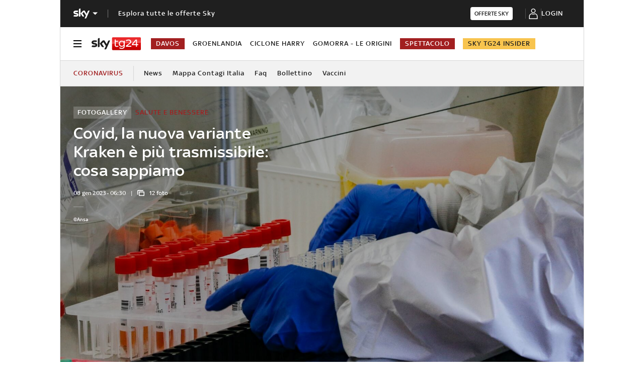

--- FILE ---
content_type: application/x-javascript;charset=utf-8
request_url: https://smetrics.sky.it/id?d_visid_ver=5.5.0&d_fieldgroup=A&mcorgid=1A124673527853290A490D45%40AdobeOrg&mid=60004176584935524864414317362841589072&ts=1769356140023
body_size: -37
content:
{"mid":"60004176584935524864414317362841589072"}